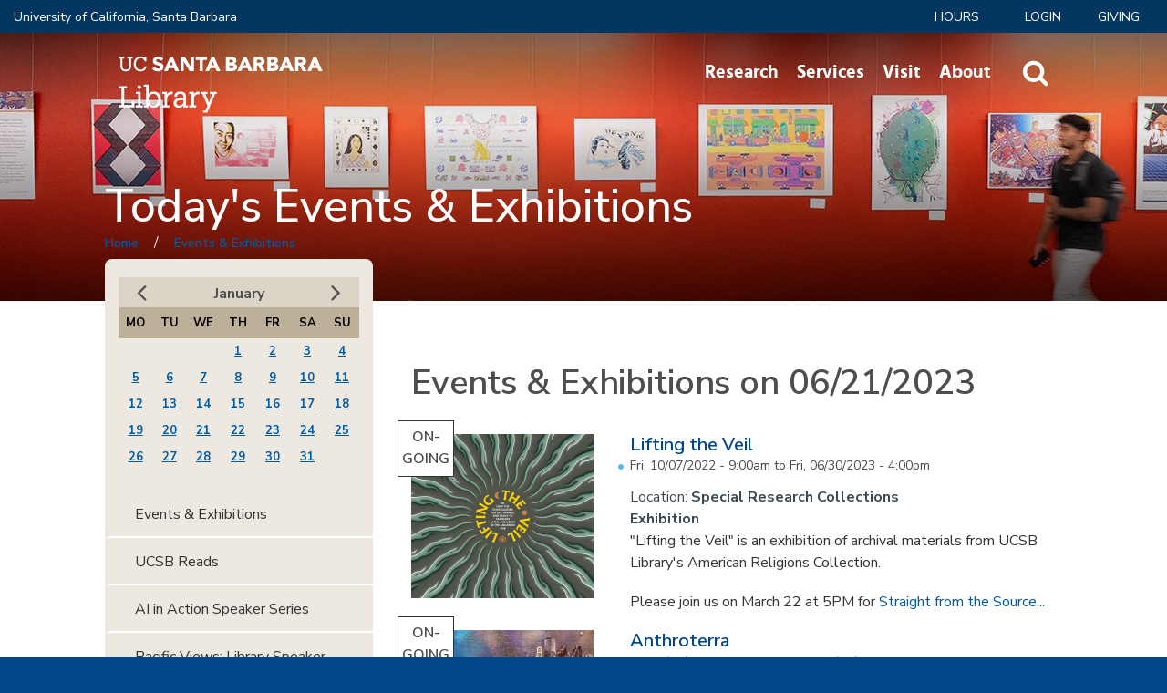

--- FILE ---
content_type: text/html; charset=utf-8
request_url: https://www.library.ucsb.edu/events-exhibitions/date/2023-06-21?location=1100&amp%3Bseries=All&amp%3Bdate=2019-04
body_size: 14114
content:
<!DOCTYPE html>
<!--[if IEMobile 7]><html class="iem7"  lang="en" dir="ltr"><![endif]-->
<!--[if lte IE 6]><html class="lt-ie9 lt-ie8 lt-ie7"  lang="en" dir="ltr"><![endif]-->
<!--[if (IE 7)&(!IEMobile)]><html class="lt-ie9 lt-ie8"  lang="en" dir="ltr"><![endif]-->
<!--[if IE 8]><html class="lt-ie9"  lang="en" dir="ltr"><![endif]-->
<!--[if (gte IE 9)|(gt IEMobile 7)]><!--><html  lang="en" dir="ltr" prefix="content: http://purl.org/rss/1.0/modules/content/ dc: http://purl.org/dc/terms/ foaf: http://xmlns.com/foaf/0.1/ rdfs: http://www.w3.org/2000/01/rdf-schema# sioc: http://rdfs.org/sioc/ns# sioct: http://rdfs.org/sioc/types# skos: http://www.w3.org/2004/02/skos/core# xsd: http://www.w3.org/2001/XMLSchema#"><!--<![endif]-->

<head>
  <!--[if IE]><![endif]-->
<meta charset="utf-8" />
<link rel="shortcut icon" href="https://www.library.ucsb.edu/sites/all/themes/custom/ucsblib_theme/favicon.ico" type="image/vnd.microsoft.icon" />
<meta name="generator" content="Drupal 7 (https://www.drupal.org)" />
<link rel="canonical" href="https://www.library.ucsb.edu/events-exhibitions/date/2023-06-21" />
<link rel="shortlink" href="https://www.library.ucsb.edu/events-exhibitions/date/2023-06-21" />
<meta property="og:site_name" content="UCSB Library" />
<meta property="og:type" content="article" />
<meta property="og:url" content="https://www.library.ucsb.edu/events-exhibitions/date/2023-06-21" />
<meta property="og:title" content="Today&#039;s Events &amp; Exhibitions" />
  <title>Today's Events & Exhibitions | UCSB Library</title>

      <meta name="MobileOptimized" content="width">
    <meta name="HandheldFriendly" content="true">
    <meta name="viewport" content="width=device-width">
    <meta name="format-detection" content="telephone=no" />
    <meta http-equiv="cleartype" content="on">

  <link rel="stylesheet" href="/sites/default/files/advagg_css/css__YZMmyCjxADNsxWJVyzxskiYBiPsGboww8DDJoAv1iVA__PqGVjSeXe3e-YM4xspxCavDlyydtEB28TRpZPTEwV5I__RdADzPRPOCdjuQ5t3WiEWu4q_r6oFSMi1EfqzG9BsYY.css" media="all" />
<link rel="stylesheet" href="/sites/default/files/advagg_css/css__2RFswOvOJZTVOsc07zwS7gODglIClfnoJVTPW9ie1v4__Mt97ezpCJkk77a4T_49shu83s-F5CZNMalgHhr3n2uU__RdADzPRPOCdjuQ5t3WiEWu4q_r6oFSMi1EfqzG9BsYY.css" media="all" />
<link rel="stylesheet" href="/sites/default/files/advagg_css/css__VhFmBSnQJxc9cULsP2UEJEPjG5O6TGyV3HcyxrQfjL8__iK5Vz2WYV821GDx81qjwhnOk5TnjyB693uRnuIxU-fg__RdADzPRPOCdjuQ5t3WiEWu4q_r6oFSMi1EfqzG9BsYY.css" media="all" />
<link rel="stylesheet" href="/sites/default/files/advagg_css/css__0jdV0XHE1hg6qu5rMN8gXvp5QGEaQemn30s8Kpmd3tw__6fCN3JlnZLzHMfnQcPdlYwA2q-wuN7hkd9UdbFBhIgk__RdADzPRPOCdjuQ5t3WiEWu4q_r6oFSMi1EfqzG9BsYY.css" media="all" />
<link rel="stylesheet" href="/sites/default/files/advagg_css/css__3k7E25HKm9NdfcOwF25y0YLatXxiE_Nn6DPxYcrNgcg__RmYATiN4gcbVSVXduw_-Tl5D_WItQlas8u-BpixmEr0__RdADzPRPOCdjuQ5t3WiEWu4q_r6oFSMi1EfqzG9BsYY.css" media="all" />
<link rel="stylesheet" href="/sites/default/files/advagg_css/css__IOYxUYffEgYlFQHXmK951EMX65p3QpPB40FM75yYVm4__JT5Dzs49mNzY2RcXOK_MH6BXVSqv7hwyogxOhhvIMz0__RdADzPRPOCdjuQ5t3WiEWu4q_r6oFSMi1EfqzG9BsYY.css" media="all" />
  <script src="/sites/default/files/advagg_js/js__AK-CL86gnIqwE9tzw-7GchyFRsasNF--XZ-i8xZPTig__rQaVI3heYo2BXUV133Ia4mgKj3R-xkDs52mhHfLT3rY__RdADzPRPOCdjuQ5t3WiEWu4q_r6oFSMi1EfqzG9BsYY.js"></script>
<script>jQuery.migrateMute=true;jQuery.migrateTrace=false;</script>
<script src="/sites/default/files/advagg_js/js__J2f3Akhn0ZT8npZRdZSgukWTcuYus5Jq4NlzSY1GEGI__fp2lDKt8Rpy2qS0j3364DvGv0KisgoYI-nQ41laPILw__RdADzPRPOCdjuQ5t3WiEWu4q_r6oFSMi1EfqzG9BsYY.js"></script>
<script src="/sites/default/files/advagg_js/js__O29GQJa0nR08qKtV0yQ6KuWaJYCHeigjm_SCehaYekg__WNYh94GR3j9WGwtx39yv8ce083WNyHVOOh6mx0H-zQ8__RdADzPRPOCdjuQ5t3WiEWu4q_r6oFSMi1EfqzG9BsYY.js"></script>
<script src="/sites/default/files/advagg_js/js__P_Rzqra7opyywK578ilesmJv1FaOXmFEcZTRWgzNDVE__rh6vTsdMkeC3F2sFHlirFBJyKSNBqmwPBZLKKOmJgas__RdADzPRPOCdjuQ5t3WiEWu4q_r6oFSMi1EfqzG9BsYY.js"></script>
<script src="/sites/default/files/advagg_js/js__oLH-EGv8FeAQiVI-_0_ASiANwwVuMkqB-2clmFwIqn0__iIe3i72A_aEYX4q3dkAHpHCLvaNV4DatqbPzi_wYWXo__RdADzPRPOCdjuQ5t3WiEWu4q_r6oFSMi1EfqzG9BsYY.js"></script>
<script>jQuery.extend(Drupal.absolute_messages, {"dismiss":{"status":0,"warning":0,"error":0},"dismiss_time":{"status":"","warning":"","error":""},"dismiss_all_count":"2"});</script>
<script src="/sites/default/files/advagg_js/js__vjYPF432AvtutiYhcUF5O65lS_WX7hdg0MDc7S9QeKE__C7gP2K9Mn8EUTAZoKBxukTLhnYpJkVtnBIRr0NRqqa0__RdADzPRPOCdjuQ5t3WiEWu4q_r6oFSMi1EfqzG9BsYY.js"></script>
<script async="async" src="https://www.googletagmanager.com/gtag/js?id=G-YDF2BX7GBR"></script>
<script>window.dataLayer = window.dataLayer || [];function gtag(){dataLayer.push(arguments)};gtag("js", new Date());gtag("set", "developer_id.dMDhkMT", true);gtag("config", "G-YDF2BX7GBR", {"groups":"default","anonymize_ip":true});</script>
<script src="/sites/default/files/advagg_js/js__rTTfGoQzCEe5EtQztUdCWRh8vsCZAPsrH2CmGpgDoKg___6xGEqjn58fo-gUxC0ZyGSFlo8X7b5izYryVDCxbm98__RdADzPRPOCdjuQ5t3WiEWu4q_r6oFSMi1EfqzG9BsYY.js"></script>
<script>jQuery.extend(Drupal.settings, {"basePath":"\/","pathPrefix":"","setHasJsCookie":0,"ajaxPageState":{"theme":"ucsblib_theme","theme_token":"RSY43l6E8spIn7wDbLLYgr4y1VePpV3p1U-PRLugPGY","jquery_version":"1.12","jquery_version_token":"xqXuTb6_DmmD7oTYAaw6pflyaGBW0gie6F8tHOUlzHg","css":{"modules\/system\/system.base.css":1,"modules\/system\/system.menus.css":1,"modules\/system\/system.messages.css":1,"modules\/system\/system.theme.css":1,"sites\/all\/libraries\/accessible_mega_menu\/css\/megamenu.css":1,"sites\/all\/modules\/features\/kwall-megamenu\/kwall_megamenu.css":1,"sites\/all\/modules\/contrib\/calendar\/css\/calendar_multiday.css":1,"sites\/all\/modules\/custom\/campus_alerts\/campus_alerts.css":1,"modules\/comment\/comment.css":1,"sites\/all\/modules\/contrib\/date\/date_repeat_field\/date_repeat_field.css":1,"modules\/field\/theme\/field.css":1,"sites\/all\/modules\/contrib\/google_cse\/google_cse.css":1,"sites\/all\/modules\/contrib\/logintoboggan\/logintoboggan.css":1,"modules\/node\/node.css":1,"modules\/search\/search.css":1,"modules\/user\/user.css":1,"sites\/all\/modules\/contrib\/video_filter\/video_filter.css":1,"sites\/all\/modules\/contrib\/extlink\/css\/extlink.css":1,"sites\/all\/modules\/contrib\/views\/css\/views.css":1,"sites\/all\/modules\/contrib\/ckeditor\/css\/ckeditor.css":1,"sites\/all\/modules\/contrib\/absolute_messages\/absolute_messages.css":1,"sites\/all\/modules\/contrib\/ctools\/css\/ctools.css":1,"sites\/all\/libraries\/select2_4\/css\/select2.min.css":1,"sites\/all\/modules\/contrib\/date\/date_views\/css\/date_views.css":1,"sites\/all\/modules\/custom\/ucsblib_library_search\/css\/customLogin.css":1,"sites\/all\/modules\/features\/kwall_accordion_menu\/css\/font-awesome\/css\/font-awesome.min.css":1,"sites\/all\/modules\/features\/kwall_accordion_menu\/css\/kwall_accordion_menu.css":1,"sites\/all\/modules\/features\/kwall_slide_menu\/css\/kwall_slide_menu.css":1,"sites\/all\/libraries\/tablesaw\/dist\/bare\/tablesaw.bare.css":1,"sites\/all\/themes\/custom\/ucsblib_theme\/system.menus.css":1,"sites\/all\/themes\/custom\/ucsblib_theme\/css\/base\/normalize.css":1,"sites\/all\/themes\/custom\/ucsblib_theme\/css\/styles.css":1,"sites\/all\/themes\/custom\/ucsblib_theme\/css\/themes\/print.css":1,"sites\/all\/themes\/custom\/ucsblib_theme\/google_cse_override.css":1,"public:\/\/css_injector\/css_injector_1.css":1,"public:\/\/css_injector\/css_injector_3.css":1,"public:\/\/css_injector\/css_injector_4.css":1,"public:\/\/css_injector\/css_injector_5.css":1,"public:\/\/css_injector\/css_injector_6.css":1,"public:\/\/css_injector\/css_injector_8.css":1},"js":{"sites\/all\/libraries\/accessible_mega_menu\/js\/jquery-accessibleMegaMenu.js":1,"sites\/all\/libraries\/select2_4\/js\/select2.min.js":1,"sites\/all\/modules\/custom\/ucsblib_custom\/js\/ucsblib_select2.js":1,"sites\/all\/modules\/features\/kwall_accordion_menu\/js\/kwall_accordion_menu.js":1,"sites\/all\/modules\/features\/kwall_slide_menu\/js\/kwall_slide_menu.js":1,"sites\/all\/modules\/custom\/ucsblib_custom\/js\/ucsblib_custom.js":1,"sites\/all\/libraries\/tablesaw\/dist\/tablesaw.js":1,"sites\/all\/libraries\/tablesaw\/dist\/tablesaw-init.js":1,"sites\/all\/modules\/contrib\/jquery_update\/replace\/jquery\/1.12\/jquery.min.js":1,"sites\/all\/modules\/contrib\/jquery_update\/replace\/jquery-migrate\/1\/jquery-migrate.min.js":1,"misc\/jquery-extend-3.4.0.js":1,"misc\/jquery-html-prefilter-3.5.0-backport.js":1,"misc\/jquery.once.js":1,"misc\/drupal.js":1,"sites\/all\/modules\/contrib\/jquery_update\/js\/jquery_browser.js":1,"sites\/all\/modules\/contrib\/jquery_update\/replace\/ui\/ui\/minified\/jquery.ui.effect.min.js":1,"sites\/all\/modules\/contrib\/jquery_update\/replace\/ui\/ui\/minified\/jquery.ui.effect-slide.min.js":1,"sites\/all\/libraries\/jquery.placeholder\/jquery.placeholder.min.js":1,"sites\/all\/modules\/contrib\/jquery_placeholder\/jquery_placeholder.js":1,"sites\/all\/modules\/contrib\/jquery_update\/replace\/ui\/external\/jquery.cookie.js":1,"sites\/all\/modules\/contrib\/jquery_update\/replace\/jquery.form\/4\/jquery.form.min.js":1,"sites\/all\/libraries\/jquery.hoverintent\/jquery.hoverIntent.minified.js":1,"sites\/all\/modules\/features\/kwall-megamenu\/kwall_megamenu.js":1,"misc\/form-single-submit.js":1,"misc\/ajax.js":1,"sites\/all\/modules\/contrib\/jquery_update\/js\/jquery_update.js":1,"sites\/all\/modules\/custom\/campus_alerts\/campus_alerts.js":1,"sites\/all\/modules\/contrib\/entityreference\/js\/entityreference.js":1,"sites\/all\/modules\/contrib\/google_cse\/google_cse.js":1,"sites\/all\/modules\/contrib\/absolute_messages\/absolute_messages.js":1,"sites\/all\/modules\/contrib\/better_exposed_filters\/better_exposed_filters.js":1,"sites\/all\/modules\/contrib\/views_load_more\/views_load_more.js":1,"sites\/all\/modules\/contrib\/views\/js\/base.js":1,"misc\/progress.js":1,"sites\/all\/modules\/contrib\/views\/js\/ajax_view.js":1,"sites\/all\/modules\/contrib\/google_analytics\/googleanalytics.js":1,"https:\/\/www.googletagmanager.com\/gtag\/js?id=G-YDF2BX7GBR":1,"sites\/all\/modules\/custom\/ucsblib_library_search\/js\/customLogin.js":1,"sites\/all\/modules\/custom\/ucsblib_custom\/js\/ucsblib_solr.js":1,"sites\/all\/modules\/contrib\/extlink\/js\/extlink.js":1}},"googleCSE":{"cx":"d4c561961c0114fc8","resultsWidth":600,"domain":"www.google.com","showWaterMark":1},"video_filter":{"url":{"ckeditor":"\/video_filter\/dashboard\/ckeditor"},"instructions_url":"\/video_filter\/instructions","modulepath":"sites\/all\/modules\/contrib\/video_filter"},"better_exposed_filters":{"views":{"events_exhibitions":{"displays":{"page_1":{"filters":[]},"events_sidebar_calendar":{"filters":[]}}},"default_banner_view":{"displays":{"block":{"filters":[]}}}},"datepicker":false,"slider":false,"settings":[],"autosubmit":false},"urlIsAjaxTrusted":{"https:\/\/ucill.vdxhost.com\/zportal\/zengine":true,"\/search":true,"\/views\/ajax":true},"jquery_placeholder":{"edit-content":{"selector":"#edit-content"}},"views":{"ajax_path":"\/views\/ajax","ajaxViews":{"views_dom_id:b7a41fc2fdc69c1e03ff3a9f99a37e1c":{"view_name":"events_exhibitions","view_display_id":"events_sidebar_calendar","view_args":"2026-01","view_path":"events-exhibitions\/date\/2023-06-21","view_base_path":"events-exhibitions\/date\/%","view_dom_id":"b7a41fc2fdc69c1e03ff3a9f99a37e1c","pager_element":0}}},"googleanalytics":{"account":["G-YDF2BX7GBR"],"trackOutbound":1,"trackMailto":1,"trackDownload":1,"trackDownloadExtensions":"7z|aac|arc|arj|asf|asx|avi|bin|csv|doc(x|m)?|dot(x|m)?|exe|flv|gif|gz|gzip|hqx|jar|jpe?g|js|mp(2|3|4|e?g)|mov(ie)?|msi|msp|pdf|phps|png|ppt(x|m)?|pot(x|m)?|pps(x|m)?|ppam|sld(x|m)?|thmx|qtm?|ra(m|r)?|sea|sit|tar|tgz|torrent|txt|wav|wma|wmv|wpd|xls(x|m|b)?|xlt(x|m)|xlam|xml|z|zip"},"currentPath":"events-exhibitions\/date\/2023-06-21","currentPathIsAdmin":false,"kwall_slide_menu":{"searchOpenSelector":".header-search-open-button","menuOpenSelector":".header-menu-open-button","navMenuID":"kwall-slide-in-nav-menu"},"extlink":{"extTarget":"_blank","extClass":0,"extLabel":"(link is external)","extImgClass":0,"extIconPlacement":"append","extSubdomains":1,"extExclude":"","extInclude":"","extCssExclude":"","extCssExplicit":"","extAlert":0,"extAlertText":"This link will take you to an external web site. We are not responsible for their content.","mailtoClass":0,"mailtoLabel":"(link sends e-mail)","extUseFontAwesome":false}});</script>
      <!--[if lt IE 9]>
    <script src="/sites/all/themes/contrib/zen/js/html5-respond.js"></script>
    <![endif]-->
    <script type="text/javascript">
    (function(c,l,a,r,i,t,y){
        c[a]=c[a]||function(){(c[a].q=c[a].q||[]).push(arguments)};
        t=l.createElement(r);t.async=1;t.src="https://www.clarity.ms/tag/"+i;
        y=l.getElementsByTagName(r)[0];y.parentNode.insertBefore(t,y);
    })(window, document, "clarity", "script", "qtualwvzlp");
  </script>
</head>
<body class="html not-front not-logged-in one-sidebar sidebar-first page-events-exhibitions page-events-exhibitions-date page-events-exhibitions-date-2023-06-21 section-events-exhibitions page-views" >
      <p id="skip-link">
      <a href="#block-menu-block-1" class="element-invisible element-focusable" aria-label="Main menu">Jump to navigation</a>
    </p>
      
<div id="page">

  <div class="page-top-wrapper">

    <header id="header" role="banner" aria-label="Page Header">
        <div class="header__region region region-header">
    <div id="block-system-user-menu" class="block block-system secondary-menu-block block-menu first odd" role="navigation">

      
  <ul class="menu"><li class="menu__item is-leaf menu__item is-leaf first leaf top-nav-campus" id="eyebrow-campus"><a href="https://www.ucsb.edu" id="eyebrow-campus-link" class="menu__link menu__link">University of California, Santa Barbara</a></li>
<li class="menu__item is-leaf menu__item is-leaf leaf"><a href="/hours" class="menu__link menu__link">Hours</a></li>
<li class="menu__item is-leaf menu__item is-leaf leaf"><a href="/logon" id="custom-login" class="menu__link menu__link">LOGIN</a></li>
<li class="menu__item is-leaf menu__item is-leaf last leaf giving-link"><a href="/give" class="menu__link menu__link">Giving</a></li>
</ul>
</div>
<div id="block-ucsblib-library-search-custom-login-block" class="block block-ucsblib-library-search custom-login-block last even">

      
  
      	<ul class="custom-login-controls">
      	  <li><a href="https://proxy.library.ucsb.edu/login" data-target="custom-login-off-campus"><i class="fa fa-chevron-right" aria-hidden="true"></i> Off-Campus Login</a></li>
      	  <li><a href="https://search.library.ucsb.edu/discovery/account?vid=01UCSB_INST:UCSB"><i class="fa fa-chevron-right" aria-hidden="true"></i> My Library Account</a></li>
      	  <li><a href="https://researchspecial.library.ucsb.edu/logon/"><i class="fa fa-chevron-right" aria-hidden="true"></i> My Special Collections Research Account</a></li>
      	  <li><a href="/node/1352"><i class="fa fa-chevron-right" aria-hidden="true"></i> Help</a></li>
      	</ul><div class="custom-login-forms"><div class="custom-login-my-ill"><form action="https://ucill.vdxhost.com/zportal/zengine" method="post" id="my-ill-login-form" accept-charset="UTF-8"><div><div class="form-item form-type-textfield form-item-login-user">
  <label for="edit-login-user">Library Card/Account </label>
 <input type="text" id="edit-login-user" name="login_user" value="" size="10" maxlength="128" class="form-text" />
</div>
<input type="hidden" name="VDXaction" value="Login" />
<input type="hidden" name="nextAction" value="IllSearchAdvanced" />
<div class="form-item form-type-select form-item-login-service-id">
  <label for="edit-login-service-id">Campus </label>
 <select id="edit-login-service-id" name="login_service_id" class="form-select"><option value="7">UCSB</option><option value="2">UCB</option><option value="8">UCD</option><option value="14">UCI</option><option value="6">UCLA</option><option value="16">UCM</option><option value="12">UCR</option><option value="11">UCSC</option><option value="13">UCSD</option><option value="10">UCSF</option><option value="15">xCDL</option></select>
</div>
<input type="submit" id="edit-x" name="op" value="Sign In" class="form-submit" /><div><a href="/node/1352">Forgot your login?</a></div><input type="hidden" name="form_build_id" value="form-qgErnxZLyWMWZt_Yardfks5mp2Tqp9PA9w70BFjBjLU" />
<input type="hidden" name="form_id" value="my_ill_login_form" />
</div></form></div></div>
</div>
  </div>
    </header><!-- /#header -->

    <div id="navigation" class="clearfix" role="navigation" aria-label="Navigation">
        <div class="region region-navigation">
    <div id="block-ucsblib-custom-solr-search-form" class="block block-ucsblib-custom solr-header-block first odd">

      
  <a href="/search" title="search" class="solr-header-link"><i class="fa fa-search" aria-hidden="true"></i><span class="element-invisible">Website Search</span></a><form class="solr-search-header-form" action="/search" method="get" id="views-exposed-form-search-api-test-main-search" accept-charset="UTF-8"><div><div class="views-exposed-form">
  <div class="views-exposed-widgets clearfix">
          <div id="edit-content-wrapper" class="views-exposed-widget views-widget-filter-search_api_views_fulltext">
                        <div class="views-widget">
          <a href="/%23" class="close-search">X</a><div class="form-item form-type-textfield form-item-content">
 <input placeholder="Search the Library" label="Search block" title="Search block" type="text" id="edit-content" name="content" value="" size="30" maxlength="128" class="form-text" />
</div>
        </div>
              </div>
                    <div class="views-exposed-widget views-submit-button">
      <input class="solr-submit form-submit" aria-label="Submit" type="submit" id="edit-submit-search-api-test" value="" />    </div>
      </div>
</div>
</div></form>
</div>
<div id="block-menu-block-1" class="block block-menu-block accessible-mega-menu main-menu-block no-mobile even" role="navigation">

      
  <div class="kwall-megamenu-wrapper menu-block-1 menu-name-main-menu parent-mlid-0 menu-level-1">
  <ul class="accessible-megamenu"><li class="menu__item is-expanded menu__item is-expanded first expanded menu-mlid-954 accessible-megamenu-top-nav-item"><a href="/research" class="menu__link menu__link">Research</a><div class="accessible-megamenu-panel"><div class="accessible-megamenu-outer-panel"><div class="accessible-megamenu-inner-panel"><ul class="accessible-megamenu-panel-group"><li class="menu__item menu__item first menu-mlid-1030 even first"><a href="/research/collections" class="menu__link menu__link">Collections</a></li>
<li class="menu__item is-expanded menu__item is-expanded expanded menu-mlid-1031 odd"><a href="/research" class="menu__link menu__link">Search</a><ul class="menu"><li class="menu__item is-leaf menu__item is-leaf first leaf menu-mlid-1032"><a href="/research/catalogs" class="menu__link menu__link">Catalogs</a></li>
<li class="menu__item is-leaf menu__item is-leaf leaf menu-mlid-1034"><a href="https://guides.library.ucsb.edu/az/databases" class="menu__link menu__link">Articles &amp; Databases</a></li>
<li class="menu__item is-leaf menu__item is-leaf leaf menu-mlid-1033"><a href="https://search.library.ucsb.edu/discovery/jsearch?vid=01UCSB_INST%3AUCSB" target="_blank" class="menu__link menu__link">Journal Search</a></li>
<li class="menu__item is-leaf menu__item is-leaf leaf menu-mlid-1036"><a href="http://www.oac.cdlib.org/search?institution=UC+Santa+Barbara%3A%3ASpecial+Collections" target="_blank" class="menu__link menu__link">Archives &amp; Manuscripts</a></li>
<li class="menu__item is-leaf menu__item is-leaf last leaf menu-mlid-1037"><a href="/special-collections/digital-collections" target="_blank" class="menu__link menu__link">Digital Collections</a></li>
</ul></li>
<li class="menu__item is-leaf menu__item is-leaf leaf menu-mlid-1039 even"><a href="/special-collections" class="menu__link menu__link">Special Research Collections</a></li>
<li class="menu__item is-leaf menu__item is-leaf leaf menu-mlid-3619 odd"><a href="/scholarly-communication" class="menu__link menu__link">Scholarly Communication</a></li>
<li class="menu__item is-leaf menu__item is-leaf leaf menu-mlid-3111 even"><a href="/research/awards-fellowships" class="menu__link menu__link">Awards &amp; Fellowships</a></li>
<li class="menu__item is-leaf menu__item is-leaf last leaf menu-mlid-1448 odd last"><a href="http://guides.library.ucsb.edu/" target="_blank" class="menu__link menu__link">Subject &amp; Course Guides</a></li>
</ul></div></div></div></li>
<li class="menu__item is-expanded menu__item is-expanded expanded menu-mlid-3765 accessible-megamenu-top-nav-item"><a href="/services/services-for" class="menu__link menu__link">Services</a><div class="accessible-megamenu-panel"><div class="accessible-megamenu-outer-panel"><div class="accessible-megamenu-inner-panel"><ul class="accessible-megamenu-panel-group"><li class="menu__item menu__item first menu-mlid-953 even first"><a href="/borrowing" class="menu__link menu__link">Borrowing</a></li>
<li class="menu__item is-leaf menu__item is-leaf leaf menu-mlid-2381 odd"><a href="/course-reserves" class="menu__link menu__link">Course Reserves</a></li>
<li class="menu__item is-leaf menu__item is-leaf leaf menu-mlid-1450 even"><a href="/interlibrary-loan" class="menu__link menu__link">Interlibrary Loan</a></li>
<li class="menu__item is-leaf menu__item is-leaf leaf menu-mlid-2382 odd"><a href="/instruction" class="menu__link menu__link">Instruction</a></li>
<li class="menu__item is-leaf menu__item is-leaf leaf menu-mlid-3621 even"><a href="/dreamlab" class="menu__link menu__link">DREAM Lab</a></li>
<li class="menu__item is-leaf menu__item is-leaf leaf menu-mlid-3620 odd"><a href="/research-data-services" class="menu__link menu__link">Research Data Services</a></li>
<li class="menu__item is-leaf menu__item is-leaf leaf menu-mlid-3627 even"><a href="/makerspace" class="menu__link menu__link">Makerspace</a></li>
<li class="menu__item is-leaf menu__item is-leaf last leaf menu-mlid-3471 odd last"><a href="https://ucsb.libanswers.com/" class="menu__link menu__link">Ask a Librarian</a></li>
</ul></div></div></div></li>
<li class="menu__item is-expanded menu__item is-expanded expanded menu-mlid-1453 accessible-megamenu-top-nav-item"><a href="/visitors" class="menu__link menu__link">Visit</a><div class="accessible-megamenu-panel"><div class="accessible-megamenu-outer-panel"><div class="accessible-megamenu-inner-panel"><ul class="accessible-megamenu-panel-group"><li class="menu__item menu__item first menu-mlid-2383 even first"><a href="/visit/floor-plans-locations" class="menu__link menu__link">Call Numbers &amp; Floor Plans</a></li>
<li class="menu__item is-leaf menu__item is-leaf leaf menu-mlid-1455 odd"><a href="/services/study-spaces-media-rooms" class="menu__link menu__link">Study Spaces &amp; Media Rooms</a></li>
<li class="menu__item is-leaf menu__item is-leaf leaf menu-mlid-1456 even"><a href="/services/computing" class="menu__link menu__link">Computers &amp; Printing</a></li>
<li class="menu__item is-leaf menu__item is-leaf leaf menu-mlid-1457 odd"><a href="/events-exhibitions" class="menu__link menu__link">Events &amp; Exhibitions</a></li>
<li class="menu__item is-leaf menu__item is-leaf last leaf menu-mlid-1458 even last"><a href="/directions-parking" class="menu__link menu__link">Directions &amp; Parking</a></li>
</ul></div></div></div></li>
<li class="menu__item is-expanded menu__item is-expanded expanded menu-mlid-952 accessible-megamenu-top-nav-item"><a href="/about" class="menu__link menu__link">About</a><div class="accessible-megamenu-panel"><div class="accessible-megamenu-outer-panel"><div class="accessible-megamenu-inner-panel"><ul class="accessible-megamenu-panel-group"><li class="menu__item menu__item first menu-mlid-2384 even first"><a href="/about" class="menu__link menu__link">About</a></li>
<li class="menu__item is-leaf menu__item is-leaf leaf menu-mlid-1459 odd"><a href="/news" class="menu__link menu__link">News</a></li>
<li class="menu__item is-leaf menu__item is-leaf leaf menu-mlid-1460 even"><a href="/give" class="menu__link menu__link">Giving</a></li>
<li class="menu__item is-leaf menu__item is-leaf leaf menu-mlid-2488 odd"><a href="/human-resources/opportunities" class="menu__link menu__link">Employment</a></li>
<li class="menu__item is-leaf menu__item is-leaf leaf menu-mlid-1462 even"><a href="/policies" class="menu__link menu__link">Policies</a></li>
<li class="menu__item is-leaf menu__item is-leaf last leaf menu-mlid-1463 odd last"><a href="/about/contact" class="menu__link menu__link">Contact</a></li>
</ul></div></div></div></li>
<li class="menu__item is-leaf menu__item is-leaf last leaf menu-mlid-1042 accessible-megamenu-top-nav-item"><a href="#" class="menu__link menu__link header-menu-open-button">Slide Menu</a></li>
</ul></div>

</div>
<div id="block-kwall-slide-menu-menu" class="block block-kwall-slide-menu navigation-slide-menu-block kwall-slide-in-nav-menu-block odd">

      
  <div class="kwall-slide-in-nav-menu closed" id="kwall-slide-in-nav-menu"><div class="slide-menu-close"><a href="#" class="slide-menu-close-button" aria-controls="kwall-slide-in-nav-menu"><span class="element-invisible">Close Nav</span></a></div><div id="block-menu-block-4" class="block block-menu-block accordion-menu-block first odd" aria-label="Accordion Menu Nav" tabindex="-1" role="navigation">

      
  <div class="menu-block-wrapper menu-block-4 menu-name-main-menu parent-mlid-0 menu-level-1">
  <ul class="menu accordion-nav-menu accordion-nav-top-level-menu"><li class="menu__item is-expanded first expanded menu-mlid-954"><a href="/research" class="menu__link">Research</a><a href="#" class="submenu-toggle" aria-haspopup="true"><i class="fa fa-plus" aria-hidden="true"></i><span class="element-invisible">Toggle Submenu</span></a><span class="border">&nbsp;</span><ul class="menu accordion-nav-menu accordion-nav-sub-menu"><li class="menu__item is-leaf first leaf menu-mlid-1030"><a href="/research/collections" class="menu__link">Collections</a></li>
<li class="menu__item is-expanded expanded menu-mlid-1031"><a href="/research" class="menu__link">Search</a><a href="#" class="submenu-toggle" aria-haspopup="true"><i class="fa fa-plus" aria-hidden="true"></i><span class="element-invisible">Toggle Submenu</span></a><span class="border">&nbsp;</span><ul class="menu accordion-nav-menu accordion-nav-sub-menu"><li class="menu__item is-leaf first leaf menu-mlid-1032"><a href="/research/catalogs" class="menu__link">Catalogs</a></li>
<li class="menu__item is-leaf leaf menu-mlid-1034"><a href="https://guides.library.ucsb.edu/az/databases" class="menu__link">Articles &amp; Databases</a></li>
<li class="menu__item is-leaf leaf menu-mlid-1033"><a href="https://search.library.ucsb.edu/discovery/jsearch?vid=01UCSB_INST%3AUCSB" target="_blank" class="menu__link">Journal Search</a></li>
<li class="menu__item is-leaf leaf menu-mlid-1036"><a href="http://www.oac.cdlib.org/search?institution=UC+Santa+Barbara%3A%3ASpecial+Collections" target="_blank" class="menu__link">Archives &amp; Manuscripts</a></li>
<li class="menu__item is-leaf last leaf menu-mlid-1037"><a href="/special-collections/digital-collections" target="_blank" class="menu__link">Digital Collections</a></li>
</ul></li>
<li class="menu__item is-leaf leaf menu-mlid-1039"><a href="/special-collections" class="menu__link">Special Research Collections</a></li>
<li class="menu__item is-leaf leaf menu-mlid-3619"><a href="/scholarly-communication" class="menu__link">Scholarly Communication</a></li>
<li class="menu__item is-leaf leaf menu-mlid-3111"><a href="/research/awards-fellowships" class="menu__link">Awards &amp; Fellowships</a></li>
<li class="menu__item is-leaf last leaf menu-mlid-1448"><a href="http://guides.library.ucsb.edu/" target="_blank" class="menu__link">Subject &amp; Course Guides</a></li>
</ul></li>
<li class="menu__item is-expanded expanded menu-mlid-3765"><a href="/services/services-for" class="menu__link">Services</a><a href="#" class="submenu-toggle" aria-haspopup="true"><i class="fa fa-plus" aria-hidden="true"></i><span class="element-invisible">Toggle Submenu</span></a><span class="border">&nbsp;</span><ul class="menu accordion-nav-menu accordion-nav-sub-menu"><li class="menu__item is-leaf first leaf menu-mlid-953"><a href="/borrowing" class="menu__link">Borrowing</a></li>
<li class="menu__item is-leaf leaf menu-mlid-2381"><a href="/course-reserves" class="menu__link">Course Reserves</a></li>
<li class="menu__item is-leaf leaf menu-mlid-1450"><a href="/interlibrary-loan" class="menu__link">Interlibrary Loan</a></li>
<li class="menu__item is-leaf leaf menu-mlid-2382"><a href="/instruction" class="menu__link">Instruction</a></li>
<li class="menu__item is-leaf leaf menu-mlid-3621"><a href="/dreamlab" class="menu__link">DREAM Lab</a></li>
<li class="menu__item is-leaf leaf menu-mlid-3620"><a href="/research-data-services" class="menu__link">Research Data Services</a></li>
<li class="menu__item is-leaf leaf menu-mlid-3627"><a href="/makerspace" class="menu__link">Makerspace</a></li>
<li class="menu__item is-leaf last leaf menu-mlid-3471"><a href="https://ucsb.libanswers.com/" class="menu__link">Ask a Librarian</a></li>
</ul></li>
<li class="menu__item is-expanded expanded menu-mlid-1453"><a href="/visitors" class="menu__link">Visit</a><a href="#" class="submenu-toggle" aria-haspopup="true"><i class="fa fa-plus" aria-hidden="true"></i><span class="element-invisible">Toggle Submenu</span></a><span class="border">&nbsp;</span><ul class="menu accordion-nav-menu accordion-nav-sub-menu"><li class="menu__item is-leaf first leaf menu-mlid-2383"><a href="/visit/floor-plans-locations" class="menu__link">Call Numbers &amp; Floor Plans</a></li>
<li class="menu__item is-leaf leaf menu-mlid-1455"><a href="/services/study-spaces-media-rooms" class="menu__link">Study Spaces &amp; Media Rooms</a></li>
<li class="menu__item is-leaf leaf menu-mlid-1456"><a href="/services/computing" class="menu__link">Computers &amp; Printing</a></li>
<li class="menu__item is-leaf leaf menu-mlid-1457"><a href="/events-exhibitions" class="menu__link">Events &amp; Exhibitions</a></li>
<li class="menu__item is-leaf last leaf menu-mlid-1458"><a href="/directions-parking" class="menu__link">Directions &amp; Parking</a></li>
</ul></li>
<li class="menu__item is-expanded expanded menu-mlid-952"><a href="/about" class="menu__link">About</a><a href="#" class="submenu-toggle" aria-haspopup="true"><i class="fa fa-plus" aria-hidden="true"></i><span class="element-invisible">Toggle Submenu</span></a><span class="border">&nbsp;</span><ul class="menu accordion-nav-menu accordion-nav-sub-menu"><li class="menu__item is-leaf first leaf menu-mlid-2384"><a href="/about" class="menu__link">About</a></li>
<li class="menu__item is-leaf leaf menu-mlid-1459"><a href="/news" class="menu__link">News</a></li>
<li class="menu__item is-leaf leaf menu-mlid-1460"><a href="/give" class="menu__link">Giving</a></li>
<li class="menu__item is-leaf leaf menu-mlid-2488"><a href="/human-resources/opportunities" class="menu__link">Employment</a></li>
<li class="menu__item is-leaf leaf menu-mlid-1462"><a href="/policies" class="menu__link">Policies</a></li>
<li class="menu__item is-leaf last leaf menu-mlid-1463"><a href="/about/contact" class="menu__link">Contact</a></li>
</ul></li>
<li class="menu__item is-leaf last leaf menu-mlid-1042"><a href="#" class="menu__link header-menu-open-button">Slide Menu</a></li>
</ul></div>

</div>
</div><a href="#" class="kwall-slide-menu-overlay" aria-controls="kwall-slide-in-nav-menu"><span class="element-invisible">Close Nav</span></a>
</div>
<div id="block-bean-header-logo" class="block block-bean header-logo-block last even">

      
  <div class="entity entity-bean bean-logo-block clearfix" about="/block/header-logo">
        <div class="content">
    
  <div class="field-logo-image">
    <a href="/"><img typeof="foaf:Image" src="https://www.library.ucsb.edu/sites/default/files/ucsb_library_wordmark_1-0_white_225px.png" width="225" height="68" alt="UCSB Library" title="UCSB Library" /></a>  </div>
  </div>
</div>

</div>
  </div>
    </div><!-- /#navigation -->

  </div><!-- /.page-top-wrapper -->

  <div id="highlighted" class="clearfix" role="region" aria-label="Highlights">
        <div class="region region-highlighted">
    <div id="block-bean-events-exhibitions-banner" class="block block-bean sub-page-banner first last odd">

      
  <div class="entity entity-bean bean-default-banner-image clearfix" about="/block/events--exhibitions-banner">
        <div class="content">
    
  <div class="view view-default-banner-view view-id-default_banner_view view-display-id-block view-banner-default view-banner-image view-dom-id-0695f7ff4692d27d27a04ffea5a40024">
        
  
  
      <div class="view-content">
        <div class="views-row views-row-1 views-row-odd views-row-first views-row-last">
      
  <div>        <div><style>@media (min-width: 993px) {
.block-bean.sub-page-banner .view-content{background-color:#FFFFFF;background-image:url('https://www.library.ucsb.edu/sites/default/files/w24_sub-events-exhibitions_desktop_1400x330_0.jpg');background-repeat:no-repeat;background-attachment:scroll;background-position:center center;background-size:cover;-webkit-background-size:cover;-moz-background-size:cover;-o-background-size:cover;height: 330px;}
}
@media (max-width: 992px) {
.block-bean.sub-page-banner .view-content{background-color:#FFFFFF;background-image:url('https://www.library.ucsb.edu/sites/default/files/w24_sub-events-exhibitions_tablet_992x330_0.jpg');background-repeat:no-repeat;background-attachment:scroll;background-position:center center;background-size:cover;-webkit-background-size:cover;-moz-background-size:cover;-o-background-size:cover;height: 330px;}
}
@media (max-width: 640px) {
.block-bean.sub-page-banner .view-content{background-color:#FFFFFF;background-image:url('https://www.library.ucsb.edu/sites/default/files/w24_sub-events-exhibitions_mobile_640x330_0.jpg');background-repeat:no-repeat;background-attachment:scroll;background-position:center center;background-size:cover;-webkit-background-size:cover;-moz-background-size:cover;-o-background-size:cover;height: 330px;}
}</style></div>  </div>  </div>
    </div>
  
  
  
  
  
  
</div>  </div>
</div>

</div>
  </div>

      <div class="title-wrapper">
        <div class="innter-title-wrapper" role="region" aria-label="Title"> 
                                    <h1 class="title" id="page-title">Today's Events &amp; Exhibitions</h1>
                                <h2 class="element-invisible">You are here</h2><div class="breadcrumb"><span class="inline odd first"><a href="/">Home</a></span> <span class="delimiter">/</span> <span class="inline even last"><a href="/events-exhibitions">Events &amp; Exhibitions</a></span></div>        </div>
    </div>
  </div><!-- /#highlighted -->

  <div id="main">
    <div class="content-wrapper">
      <div class="content-inner-wrapper">
        <div id="content" class="column" role="main">
          <a id="main-content"></a>
                                                  


<div class="view view-events-exhibitions view-id-events_exhibitions view-display-id-page_1 events-exhibition-view view-dom-id-ac4e44dc7d3507874bd9885393dafc29">
            <div class="view-header">
      <h2> Events & Exhibitions on 06/21/2023</h2>    </div>
  
  
  
      <div class="view-content">
        <div class="views-row views-row-1 views-row-odd views-row-first clear-event-float">
      
  <div>        <span><div class="event-image">
<div class="event-image-date">
ON-<br/>
GOING
</div>
<img typeof="foaf:Image" src="https://www.library.ucsb.edu/sites/default/files/styles/event_thumbnail__200x180_/public/ex22_liftingtheveil_920_0.png?itok=DzsKBbGB" alt="Words in a circle surrounded by green vines or flames" />
</div></span>  </div>  
  <div class="views-field views-field-title">        <div class="field-content event-title"><a href="/events-exhibitions/lifting-veil">Lifting the Veil</a></div>  </div>  
  <div class="views-field views-field-field-event-date">        <div class="field-content"><div class="item-list"><ul><li class="first last"><span  class="date-display-range"><span  property="dc:date" datatype="xsd:dateTime" content="2022-10-07T09:00:00-07:00" class="date-display-start">Fri, 10/07/2022 - 9:00am</span> to <span  property="dc:date" datatype="xsd:dateTime" content="2023-06-30T16:00:00-07:00" class="date-display-end">Fri, 06/30/2023 - 4:00pm</span></span></li>
</ul></div></div>  </div>  
  <div>    <span>Location: </span>    <strong>Special Research Collections<br/>
<strong>Exhibition</strong></strong>  </div>  
          <div class="event-body"><p data-pm-slice="1 1 []">"Lifting the Veil" is an exhibition of archival materials from UCSB Library's American Religions Collection.</p>
<p data-pm-slice="1 1 []">Please join us on March 22 at 5PM for <a href="/events-exhibitions/straight-from-the-source" target="_blank">Straight from the Source...</a></p></div>    </div>
  <div class="views-row views-row-2 views-row-even clear-event-float">
      
  <div>        <span><div class="event-image">
<div class="event-image-date">
ON-<br/>
GOING
</div>
<img typeof="foaf:Image" src="https://www.library.ucsb.edu/sites/default/files/styles/event_thumbnail__200x180_/public/ucsb_library_anthroterra_exhibit2_920.jpg?itok=NZsUHNBH" alt="Detail of collage from the exhibit" />
</div></span>  </div>  
  <div class="views-field views-field-title">        <div class="field-content event-title"><a href="/events-exhibitions/anthroterra">Anthroterra</a></div>  </div>  
  <div class="views-field views-field-field-event-date">        <div class="field-content"><div class="item-list"><ul><li class="first last"><span  class="date-display-range"><span  property="dc:date" datatype="xsd:dateTime" content="2023-01-13T08:00:00-08:00" class="date-display-start">Fri, 01/13/2023 - 8:00am</span> to <span  property="dc:date" datatype="xsd:dateTime" content="2023-08-31T17:00:00-07:00" class="date-display-end">Thu, 08/31/2023 - 5:00pm</span></span></li>
</ul></div></div>  </div>  
  <div>    <span>Location: </span>    <strong>Ocean Gallery<br/>
<strong>Exhibition</strong></strong>  </div>  
          <div class="event-body"><p dir="ltr"><span id="docs-internal-guid-08e6d2f1-7fff-8dbb-3fdb-10696a2b5b42">Anthro-terra = Human Earth</span></p>
<p dir="ltr"><span id="docs-internal-guid-08e6d2f1-7fff-8dbb-3fdb-10696a2b5b42">The relationship of humanity to the natural world has been shifting. Within the last 200 years, the...</span></p></div>    </div>
  <div class="views-row views-row-3 views-row-odd views-row-last clear-event-float">
      
  <div>        <span><div class="event-image">
<div class="event-image-date">
ON-<br/>
GOING
</div>
<img typeof="foaf:Image" src="https://www.library.ucsb.edu/sites/default/files/styles/event_thumbnail__200x180_/public/2023-04-06_happy_city_isla_vista_reception_920.jpg?itok=0447zPBN" alt="Painting of celestial map from the cover of Catalyst" />
</div></span>  </div>  
  <div class="views-field views-field-title">        <div class="field-content event-title"><a href="/events-exhibitions/happy-city-isla-vista">Happy City: Isla Vista</a></div>  </div>  
  <div class="views-field views-field-field-event-date">        <div class="field-content"><div class="item-list"><ul><li class="first last"><span  class="date-display-range"><span  property="dc:date" datatype="xsd:dateTime" content="2023-04-06T17:00:00-07:00" class="date-display-start">Thu, 04/06/2023 - 5:00pm</span> to <span  property="dc:date" datatype="xsd:dateTime" content="2023-08-31T17:00:00-07:00" class="date-display-end">Thu, 08/31/2023 - 5:00pm</span></span></li>
</ul></div></div>  </div>  
  <div>    <span>Location: </span>    <strong>Learning Commons<br/>
<strong>Exhibition</strong></strong>  </div>  
          <div class="event-body"><div>
<div>UCSB Library is thrilled to present this exhibition of student work from the winter 2023 issue of “The Catalyst,” UCSB’s Contemporary Literary Arts Magazine. This year, the editors decided to theme the issue, which they've titled "Happy City: Isla Vista," to coincide with the...</div></div></div>    </div>
    </div>
  
  
  
  
  
  
</div>                  </div><!-- /#content -->

        
                  <aside class="sidebars">
              <section class="region region-sidebar-first column sidebar">
    <div id="block-views-bafcddf87bc5e00bfaa1b127fa81a251" class="block block-views events-sidebar-block first odd">

      
  <div class="view view-events-exhibitions view-id-events_exhibitions view-display-id-events_sidebar_calendar events-exhibition-view view-dom-id-b7a41fc2fdc69c1e03ff3a9f99a37e1c">
            <div class="view-header">
          <div class="date-nav-wrapper clearfix">
    <div class="date-nav item-list">
      <div class="date-heading">
        <h3><a href="https://www.library.ucsb.edu/events-exhibitions/date/2026-01?location=1100&amp;amp%3Bseries=All&amp;amp%3Bdate=2019-04" title="View full page month">January</a></h3>
      </div>
      <ul class="pager">
              <li class="date-prev">
          <a href="https://www.library.ucsb.edu/events-exhibitions/date/2023-06-21?location=1100&amp;amp%3Bseries=All&amp;amp%3Bdate=2019-04&amp;date=2025-12" title="Navigate to previous month" rel="nofollow"><i class="fa fa-angle-left" aria-hidden="true"></i></a>        </li>
                    <li class="date-next">
          <a href="https://www.library.ucsb.edu/events-exhibitions/date/2023-06-21?location=1100&amp;amp%3Bseries=All&amp;amp%3Bdate=2019-04&amp;date=2026-02" title="Navigate to next month" rel="nofollow"><i class="fa fa-angle-right" aria-hidden="true"></i></a>        </li>
            </ul>
    </div>
  </div>
    </div>
  
  
  
      <div class="view-content">
      <div class="calendar-calendar"><div class="month-view">
<table class="mini">
  <thead>
    <tr>
              <th class="days mon">
          Mo        </th>
              <th class="days tue">
          Tu        </th>
              <th class="days wed">
          We        </th>
              <th class="days thu">
          Th        </th>
              <th class="days fri">
          Fr        </th>
              <th class="days sat">
          Sa        </th>
              <th class="days sun">
          Su        </th>
          </tr>
  </thead>
  <tbody>
          <tr>
                  <td id="events_exhibitions-2025-12-29" class="mon mini empty">
            <div class="calendar-empty">&nbsp;</div>
          </td>
                  <td id="events_exhibitions-2025-12-30" class="tue mini empty">
            <div class="calendar-empty">&nbsp;</div>
          </td>
                  <td id="events_exhibitions-2025-12-31" class="wed mini empty">
            <div class="calendar-empty">&nbsp;</div>
          </td>
                  <td id="events_exhibitions-2026-01-01" class="thu mini past has-events">
            <div class="month mini-day-on"> <a href="https://www.library.ucsb.edu/events-exhibitions/date/2026-01-01?location=1100&amp;amp%3Bseries=All&amp;amp%3Bdate=2019-04">1</a> </div>
<div class="calendar-empty">&nbsp;</div>
          </td>
                  <td id="events_exhibitions-2026-01-02" class="fri mini past has-events">
            <div class="month mini-day-on"> <a href="https://www.library.ucsb.edu/events-exhibitions/date/2026-01-02?location=1100&amp;amp%3Bseries=All&amp;amp%3Bdate=2019-04">2</a> </div>
<div class="calendar-empty">&nbsp;</div>
          </td>
                  <td id="events_exhibitions-2026-01-03" class="sat mini past has-events">
            <div class="month mini-day-on"> <a href="https://www.library.ucsb.edu/events-exhibitions/date/2026-01-03?location=1100&amp;amp%3Bseries=All&amp;amp%3Bdate=2019-04">3</a> </div>
<div class="calendar-empty">&nbsp;</div>
          </td>
                  <td id="events_exhibitions-2026-01-04" class="sun mini past has-events">
            <div class="month mini-day-on"> <a href="https://www.library.ucsb.edu/events-exhibitions/date/2026-01-04?location=1100&amp;amp%3Bseries=All&amp;amp%3Bdate=2019-04">4</a> </div>
<div class="calendar-empty">&nbsp;</div>
          </td>
              </tr>
          <tr>
                  <td id="events_exhibitions-2026-01-05" class="mon mini past has-events">
            <div class="month mini-day-on"> <a href="https://www.library.ucsb.edu/events-exhibitions/date/2026-01-05?location=1100&amp;amp%3Bseries=All&amp;amp%3Bdate=2019-04">5</a> </div>
<div class="calendar-empty">&nbsp;</div>
          </td>
                  <td id="events_exhibitions-2026-01-06" class="tue mini past has-events">
            <div class="month mini-day-on"> <a href="https://www.library.ucsb.edu/events-exhibitions/date/2026-01-06?location=1100&amp;amp%3Bseries=All&amp;amp%3Bdate=2019-04">6</a> </div>
<div class="calendar-empty">&nbsp;</div>
          </td>
                  <td id="events_exhibitions-2026-01-07" class="wed mini past has-events">
            <div class="month mini-day-on"> <a href="https://www.library.ucsb.edu/events-exhibitions/date/2026-01-07?location=1100&amp;amp%3Bseries=All&amp;amp%3Bdate=2019-04">7</a> </div>
<div class="calendar-empty">&nbsp;</div>
          </td>
                  <td id="events_exhibitions-2026-01-08" class="thu mini past has-events">
            <div class="month mini-day-on"> <a href="https://www.library.ucsb.edu/events-exhibitions/date/2026-01-08?location=1100&amp;amp%3Bseries=All&amp;amp%3Bdate=2019-04">8</a> </div>
<div class="calendar-empty">&nbsp;</div>
          </td>
                  <td id="events_exhibitions-2026-01-09" class="fri mini past has-events">
            <div class="month mini-day-on"> <a href="https://www.library.ucsb.edu/events-exhibitions/date/2026-01-09?location=1100&amp;amp%3Bseries=All&amp;amp%3Bdate=2019-04">9</a> </div>
<div class="calendar-empty">&nbsp;</div>
          </td>
                  <td id="events_exhibitions-2026-01-10" class="sat mini past has-events">
            <div class="month mini-day-on"> <a href="https://www.library.ucsb.edu/events-exhibitions/date/2026-01-10?location=1100&amp;amp%3Bseries=All&amp;amp%3Bdate=2019-04">10</a> </div>
<div class="calendar-empty">&nbsp;</div>
          </td>
                  <td id="events_exhibitions-2026-01-11" class="sun mini past has-events">
            <div class="month mini-day-on"> <a href="https://www.library.ucsb.edu/events-exhibitions/date/2026-01-11?location=1100&amp;amp%3Bseries=All&amp;amp%3Bdate=2019-04">11</a> </div>
<div class="calendar-empty">&nbsp;</div>
          </td>
              </tr>
          <tr>
                  <td id="events_exhibitions-2026-01-12" class="mon mini past has-events">
            <div class="month mini-day-on"> <a href="https://www.library.ucsb.edu/events-exhibitions/date/2026-01-12?location=1100&amp;amp%3Bseries=All&amp;amp%3Bdate=2019-04">12</a> </div>
<div class="calendar-empty">&nbsp;</div>
          </td>
                  <td id="events_exhibitions-2026-01-13" class="tue mini past has-events">
            <div class="month mini-day-on"> <a href="https://www.library.ucsb.edu/events-exhibitions/date/2026-01-13?location=1100&amp;amp%3Bseries=All&amp;amp%3Bdate=2019-04">13</a> </div>
<div class="calendar-empty">&nbsp;</div>
          </td>
                  <td id="events_exhibitions-2026-01-14" class="wed mini past has-events">
            <div class="month mini-day-on"> <a href="https://www.library.ucsb.edu/events-exhibitions/date/2026-01-14?location=1100&amp;amp%3Bseries=All&amp;amp%3Bdate=2019-04">14</a> </div>
<div class="calendar-empty">&nbsp;</div>
          </td>
                  <td id="events_exhibitions-2026-01-15" class="thu mini past has-events">
            <div class="month mini-day-on"> <a href="https://www.library.ucsb.edu/events-exhibitions/date/2026-01-15?location=1100&amp;amp%3Bseries=All&amp;amp%3Bdate=2019-04">15</a> </div>
<div class="calendar-empty">&nbsp;</div>
          </td>
                  <td id="events_exhibitions-2026-01-16" class="fri mini past has-events">
            <div class="month mini-day-on"> <a href="https://www.library.ucsb.edu/events-exhibitions/date/2026-01-16?location=1100&amp;amp%3Bseries=All&amp;amp%3Bdate=2019-04">16</a> </div>
<div class="calendar-empty">&nbsp;</div>
          </td>
                  <td id="events_exhibitions-2026-01-17" class="sat mini past has-events">
            <div class="month mini-day-on"> <a href="https://www.library.ucsb.edu/events-exhibitions/date/2026-01-17?location=1100&amp;amp%3Bseries=All&amp;amp%3Bdate=2019-04">17</a> </div>
<div class="calendar-empty">&nbsp;</div>
          </td>
                  <td id="events_exhibitions-2026-01-18" class="sun mini past has-events">
            <div class="month mini-day-on"> <a href="https://www.library.ucsb.edu/events-exhibitions/date/2026-01-18?location=1100&amp;amp%3Bseries=All&amp;amp%3Bdate=2019-04">18</a> </div>
<div class="calendar-empty">&nbsp;</div>
          </td>
              </tr>
          <tr>
                  <td id="events_exhibitions-2026-01-19" class="mon mini past has-events">
            <div class="month mini-day-on"> <a href="https://www.library.ucsb.edu/events-exhibitions/date/2026-01-19?location=1100&amp;amp%3Bseries=All&amp;amp%3Bdate=2019-04">19</a> </div>
<div class="calendar-empty">&nbsp;</div>
          </td>
                  <td id="events_exhibitions-2026-01-20" class="tue mini past has-events">
            <div class="month mini-day-on"> <a href="https://www.library.ucsb.edu/events-exhibitions/date/2026-01-20?location=1100&amp;amp%3Bseries=All&amp;amp%3Bdate=2019-04">20</a> </div>
<div class="calendar-empty">&nbsp;</div>
          </td>
                  <td id="events_exhibitions-2026-01-21" class="wed mini past has-events">
            <div class="month mini-day-on"> <a href="https://www.library.ucsb.edu/events-exhibitions/date/2026-01-21?location=1100&amp;amp%3Bseries=All&amp;amp%3Bdate=2019-04">21</a> </div>
<div class="calendar-empty">&nbsp;</div>
          </td>
                  <td id="events_exhibitions-2026-01-22" class="thu mini past has-events">
            <div class="month mini-day-on"> <a href="https://www.library.ucsb.edu/events-exhibitions/date/2026-01-22?location=1100&amp;amp%3Bseries=All&amp;amp%3Bdate=2019-04">22</a> </div>
<div class="calendar-empty">&nbsp;</div>
          </td>
                  <td id="events_exhibitions-2026-01-23" class="fri mini past has-events">
            <div class="month mini-day-on"> <a href="https://www.library.ucsb.edu/events-exhibitions/date/2026-01-23?location=1100&amp;amp%3Bseries=All&amp;amp%3Bdate=2019-04">23</a> </div>
<div class="calendar-empty">&nbsp;</div>
          </td>
                  <td id="events_exhibitions-2026-01-24" class="sat mini today has-events">
            <div class="month mini-day-on"> <a href="https://www.library.ucsb.edu/events-exhibitions/date/2026-01-24?location=1100&amp;amp%3Bseries=All&amp;amp%3Bdate=2019-04">24</a> </div>
<div class="calendar-empty">&nbsp;</div>
          </td>
                  <td id="events_exhibitions-2026-01-25" class="sun mini future has-events">
            <div class="month mini-day-on"> <a href="https://www.library.ucsb.edu/events-exhibitions/date/2026-01-25?location=1100&amp;amp%3Bseries=All&amp;amp%3Bdate=2019-04">25</a> </div>
<div class="calendar-empty">&nbsp;</div>
          </td>
              </tr>
          <tr>
                  <td id="events_exhibitions-2026-01-26" class="mon mini future has-events">
            <div class="month mini-day-on"> <a href="https://www.library.ucsb.edu/events-exhibitions/date/2026-01-26?location=1100&amp;amp%3Bseries=All&amp;amp%3Bdate=2019-04">26</a> </div>
<div class="calendar-empty">&nbsp;</div>
          </td>
                  <td id="events_exhibitions-2026-01-27" class="tue mini future has-events">
            <div class="month mini-day-on"> <a href="https://www.library.ucsb.edu/events-exhibitions/date/2026-01-27?location=1100&amp;amp%3Bseries=All&amp;amp%3Bdate=2019-04">27</a> </div>
<div class="calendar-empty">&nbsp;</div>
          </td>
                  <td id="events_exhibitions-2026-01-28" class="wed mini future has-events">
            <div class="month mini-day-on"> <a href="https://www.library.ucsb.edu/events-exhibitions/date/2026-01-28?location=1100&amp;amp%3Bseries=All&amp;amp%3Bdate=2019-04">28</a> </div>
<div class="calendar-empty">&nbsp;</div>
          </td>
                  <td id="events_exhibitions-2026-01-29" class="thu mini future has-events">
            <div class="month mini-day-on"> <a href="https://www.library.ucsb.edu/events-exhibitions/date/2026-01-29?location=1100&amp;amp%3Bseries=All&amp;amp%3Bdate=2019-04">29</a> </div>
<div class="calendar-empty">&nbsp;</div>
          </td>
                  <td id="events_exhibitions-2026-01-30" class="fri mini future has-events">
            <div class="month mini-day-on"> <a href="https://www.library.ucsb.edu/events-exhibitions/date/2026-01-30?location=1100&amp;amp%3Bseries=All&amp;amp%3Bdate=2019-04">30</a> </div>
<div class="calendar-empty">&nbsp;</div>
          </td>
                  <td id="events_exhibitions-2026-01-31" class="sat mini future has-events">
            <div class="month mini-day-on"> <a href="https://www.library.ucsb.edu/events-exhibitions/date/2026-01-31?location=1100&amp;amp%3Bseries=All&amp;amp%3Bdate=2019-04">31</a> </div>
<div class="calendar-empty">&nbsp;</div>
          </td>
                  <td id="events_exhibitions-2026-02-01" class="sun mini empty">
            <div class="calendar-empty">&nbsp;</div>
          </td>
              </tr>
      </tbody>
</table>
</div></div>
    </div>
  
  
  
  
  
  
</div>
</div>
<div id="block-menu-menu-events-menu" class="block block-menu events-sidebar-menu sidebar-menu-block last even" role="navigation">

      
  <ul class="menu"><li class="menu__item is-leaf menu__item is-leaf first leaf"><a href="/events-exhibitions" title="" class="menu__link menu__link">Events &amp; Exhibitions</a></li>
<li class="menu__item is-leaf menu__item is-leaf leaf"><a href="/ucsbreads" class="menu__link menu__link">UCSB Reads</a></li>
<li class="menu__item is-leaf menu__item is-leaf leaf"><a href="/events-exhibitions/events/ai-in-action" class="menu__link menu__link">AI in Action Speaker Series</a></li>
<li class="menu__item is-leaf menu__item is-leaf leaf"><a href="/events-exhibitions/events/pacific-views-library-speaker-series" class="menu__link menu__link">Pacific Views: Library Speaker Series</a></li>
<li class="menu__item is-leaf menu__item is-leaf leaf"><a href="/directions-parking" class="menu__link menu__link">Directions &amp; Parking</a></li>
<li class="menu__item is-leaf menu__item is-leaf leaf"><a href="https://spotlight.library.ucsb.edu" class="menu__link menu__link">Digital Exhibitions</a></li>
<li class="menu__item is-leaf menu__item is-leaf leaf"><a href="/events/archive" class="menu__link menu__link">Events Archive</a></li>
<li class="menu__item is-leaf menu__item is-leaf leaf"><a href="/exhibitions/archive" class="menu__link menu__link">Exhibitions Archive</a></li>
<li class="menu__item is-leaf menu__item is-leaf leaf"><a href="/exhibits-policy" class="menu__link menu__link">Exhibitions Policy</a></li>
<li class="menu__item is-leaf menu__item is-leaf leaf"><a href="/events-exhibitions/exhibitions/propose-exhibition" class="menu__link menu__link">Propose an Exhibition</a></li>
<li class="menu__item is-leaf menu__item is-leaf leaf"><a href="/exhibitions/rights-reproductions" class="menu__link menu__link">Rights &amp; Reproduction</a></li>
<li class="menu__item is-leaf menu__item is-leaf last leaf"><a href="/exhibitions/contact-us" class="menu__link menu__link">Contact Us</a></li>
</ul>
</div>
<div class="sidebar-triangles-img"></div>  </section>
                      </aside><!-- /.sidebars -->
            </div><!-- /.content-inner-wrapper -->
    </div><!-- /.content-wrapper -->

  </div><!-- /#main -->

  <div class="footer-wrapper">
    <div class="footer-top-wrapper">
        <footer id="footer" class="region region-footer">
    <div id="block-menu-block-2" class="block block-menu-block footer-menu-block first odd" role="navigation">

        <h2 class="block__title block-title">Information For:</h2>
    
  <div class="menu-block-wrapper menu-block-2 menu-name-menu-footer-menu parent-mlid-0 menu-level-1">
  <ul class="menu"><li class="menu__item is-leaf menu__item is-leaf first leaf menu-mlid-1011"><a href="/services/undergraduates" class="menu__link menu__link">Undergraduates</a></li>
<li class="menu__item is-leaf menu__item is-leaf leaf menu-mlid-1013 faculty-link"><a href="/services/faculty" class="menu__link menu__link">Faculty</a></li>
<li class="menu__item is-leaf menu__item is-leaf leaf menu-mlid-1015 disabilities-link"><a href="/disability-services" class="menu__link menu__link">Users with Disabilities</a></li>
<li class="menu__item is-leaf menu__item is-leaf leaf menu-mlid-1017"><a href="/employee" class="menu__link menu__link">Library Employees</a></li>
<li class="menu__item is-leaf menu__item is-leaf leaf menu-mlid-1012"><a href="/services/graduate-students" class="menu__link menu__link">Graduate Students</a></li>
<li class="menu__item is-leaf menu__item is-leaf leaf menu-mlid-1014 staff-link"><a href="/services/staff" class="menu__link menu__link">Staff</a></li>
<li class="menu__item is-leaf menu__item is-leaf leaf menu-mlid-1016 visitors-link"><a href="/visitors" class="menu__link menu__link">Visitors</a></li>
<li class="menu__item is-leaf menu__item is-leaf last leaf menu-mlid-3364"><a href="https://www.library.ucsb.edu/form/website-problem" class="menu__link menu__link">Report a Problem</a></li>
</ul></div>

</div>
<div id="block-bean-footer-logo-block" class="block block-bean footer-logo-block last even">

      
  <div class="entity entity-bean bean-simple-block clearfix" about="/block/footer-logo-block">
        <div class="content">
    
  <div class="field-body">
    <p><a alt="logo" href="/"><img alt="UCSB Library" src="/sites/default/files/ucsb_library_wordmark_1-0_white_225px.png" style="width: 225px; height: 68px;" /></a></p>
<p class="location">Santa Barbara, CA 93106-9010</p>
  </div>
  </div>
</div>

</div>
  </footer>
    </div>
    <div class="bottom-wrapper">
        <div class="region region-bottom">
    <div id="block-bean-footer-social-links" class="block block-bean footer-social-links-block first odd">

      
  <div class="entity entity-bean bean-simple-block clearfix" about="/block/footer-social-links">
        <div class="content">
    
  <div class="field-body">
    <div aria-label="Social Media Links" class="footer-social" role="region">
<ul role="list">
<li class="linkedin" role="listitem"><a aria-label="LinkedIn Page" href="https://www.linkedin.com/company/ucsb-library/" target="_blank">LinkedIn</a></li>
<li class="facebook" role="listitem"><a aria-label="Facebook Page" href="https://www.facebook.com/UCSantaBarbaraLibrary/" target="_blank">Facebook</a></li>
<li class="instagram" role="listitem"><a aria-label="Instagram Page" href="https://www.instagram.com/ucsblibrary/" target="_blank">Instagram</a></li>
<li class="twitter" role="listitem"><a aria-label="X Page" href="http://x.com/UCSBLibrary" target="_blank">X</a></li>
</ul>
</div>
<div aria-label="Subscribe" class="footer-newsletter" role="region"><a href="/subscribe">Subscribe to our Newsletters!</a></div>
  </div>
  </div>
</div>

</div>
<div id="block-bean-footer-logo-block-mobile" class="block block-bean footer-logo-block footer-logo-block-mobile even">

      
  <div class="entity entity-bean bean-simple-block clearfix" about="/block/footer-logo-block-mobile">
        <div class="content">
    
  <div class="field-body">
    <p><a href="/" title="logo block"><img alt="logo block" src="/sites/default/files/ucsb_library_wordmark_1-0_white_225px.png" style="width: 225px; height: 68px;" /></a></p>
<p class="location">Santa Barbara, CA 93106-9010</p>
  </div>
  </div>
</div>

</div>
<div id="block-bean-footer-copyrights" class="block block-bean footer-copy-right-block last odd">

      
  <div class="entity entity-bean bean-simple-block clearfix" about="/block/footer-copyrights">
        <div class="content">
    
  <div class="field-body">
    <div aria-label="Contact" class="footer-copy-right" role="region"><a alt="Footer Link" class="logo-link" href="http://www.ucsb.edu/" target="_blank"><img alt="Footer Logo" aria-label="UCSB Logo" class="footer-logo" src="/sites/default/files/ucsb-logo-footer.png" style="width: 101px; height: 44px;" /></a><br />
<div class="contact-copyright">
<p class="contact"><span class="library">UCSB Library <span class="phone-number"><a href="tel:8058932478">(805) 893-2478</a></span></span></p>
<p class="copyright">Copyright © 2010-2025. The Regents of the University of California, All Rights Reserved.</p>
<p class="copyright"><a href="/terms-use"><span style="color:#FFFFFF;">Terms of Use</span></a></p>
</div>
</div>
<script src="https://ucsb.libanswers.com/load_chat.php?hash=aa0610faea28bcc0252232755682be3b"></script><div id="libchat_aa0610faea28bcc0252232755682be3b"> </div>
  </div>
  </div>
</div>

</div>
  </div>
    </div>
  </div>

</div><!-- /#page -->


  <script src="/sites/default/files/advagg_js/js__e3Ys-8GxITNCz4LTFLYoefTkhahxIIc1MCfUF_2K0Dw__N_XghWldW9kJ_t7r9bpSqRbLr8AcJhFy0jObgTSjStY__RdADzPRPOCdjuQ5t3WiEWu4q_r6oFSMi1EfqzG9BsYY.js"></script>
<script src="/sites/default/files/advagg_js/js__a1mMcGTT004a6eWOdRj11MmLupxCseBCpWnFH3mONeI__f5PQFUU8dvVctXHarZUsE6HYDriHkZTAzag6GBAWB6M__RdADzPRPOCdjuQ5t3WiEWu4q_r6oFSMi1EfqzG9BsYY.js"></script>
</body>
</html>


--- FILE ---
content_type: application/x-javascript
request_url: https://www.library.ucsb.edu/sites/default/files/advagg_js/js__P_Rzqra7opyywK578ilesmJv1FaOXmFEcZTRWgzNDVE__rh6vTsdMkeC3F2sFHlirFBJyKSNBqmwPBZLKKOmJgas__RdADzPRPOCdjuQ5t3WiEWu4q_r6oFSMi1EfqzG9BsYY.js
body_size: 964
content:
(function ($) {
  Drupal.behaviors.campus_alerts = {
    attach: function (context, settings) {
      $('body').not('.ember').not('.campus-alert-active').once('campus-alerts', function() {
        if (!$('body').hasClass('page-toboggan-denied')) {
          //return;
        
        // Banner Alert
        $(window).load(function() {
          $('<div class="campus-banner-alert"/>').load('/ajax/campus-alerts/banner', function(response, status, xhr) {
            if (status != 'success' || xhr.responseText == '' || xhr.responseText == 'ok') {
              return;
            }
            $(this).hide().insertBefore('#page').slideToggle();
            // if URL contains string '/displays/' don't show the campus alert msg
            if(window.location.href.indexOf("\/displays\/") > -1){
              $(this).hide();
            }

          });
        });

        // Page Alert
        $('<div class="campus-page-alert"/>').load('/ajax/campus-alerts/page', function(response, status, xhr) {
          if (status != 'success' || xhr.responseText == '' || xhr.responseText == 'ok') {
            return;
          }
          var alert = $(this);
          $('.close', alert).click(function() {
            alert.hide();
          });
          $('body').prepend($(this));
        });
        }
        
        
        
      });
    }
  };
})(jQuery);
;/*})'"*/;/*})'"*/
(function ($) {
    'use strict';
    Drupal.behaviors.ACChangeEnterBehavior = {
        attach: function (context, settings) {
            $('input.form-autocomplete', context).once('ac-change-enter-behavior', function() {
                $(this).keypress(function(e) {
                    var ac = $('#autocomplete');
                    if (e.keyCode == 13 && typeof ac[0] != 'undefined') {
                        e.preventDefault();
                        ac.each(function () {
                            if(this.owner.selected == false){
                                this.owner.selectDown();
                            }
                            this.owner.hidePopup();
                        });
                        $(this).trigger('change');
                    }
                });
            });
        }
    };
}(jQuery));
;/*})'"*/;/*})'"*/
(function ($) {

  /**
   * Google CSE utility functions.
   */
  Drupal.googleCSE = Drupal.googleCSE || {};

  Drupal.behaviors.googleCSE = {
    attach: function (context, settings) {
      // Show watermark, if not disabled in module settings.
      if (Drupal.settings.googleCSE.showWaterMark) {
        Drupal.googleCSE.googleCSEWatermark('#search-block-form.google-cse', context);
        Drupal.googleCSE.googleCSEWatermark('#search-form.google-cse', context);
        Drupal.googleCSE.googleCSEWatermark('#google-cse-results-searchbox-form', context);
      }
    }
  };

  /**
   * Show google CSE watermark.
   */
  Drupal.googleCSE.googleCSEWatermark = function(id, context) {
    var f = $(id, context)[0];
    if (f && (f.query || f['edit-search-block-form--2'] || f['edit-keys'])) {
      var q = f.query ? f.query : (f['edit-search-block-form--2'] ? f['edit-search-block-form--2'] : f['edit-keys']);
      var n = navigator;
      var l = location;
      if (n.platform == 'Win32') {
        q.style.cssText = 'border: 1px solid #7e9db9; padding: 2px;';
      }
      var b = function () {
        if (q.value == '') {
          q.style.background = '#FFFFFF url(https://www.google.com/cse/intl/' + Drupal.settings.googleCSE.language + '/images/google_custom_search_watermark.gif) left no-repeat';
        }
      };
      var f = function () {
        q.style.background = '#ffffff';
      };
      q.onfocus = f;
      q.onblur = b;
      b();
    }
  };
})(jQuery);
;/*})'"*/;/*})'"*/
